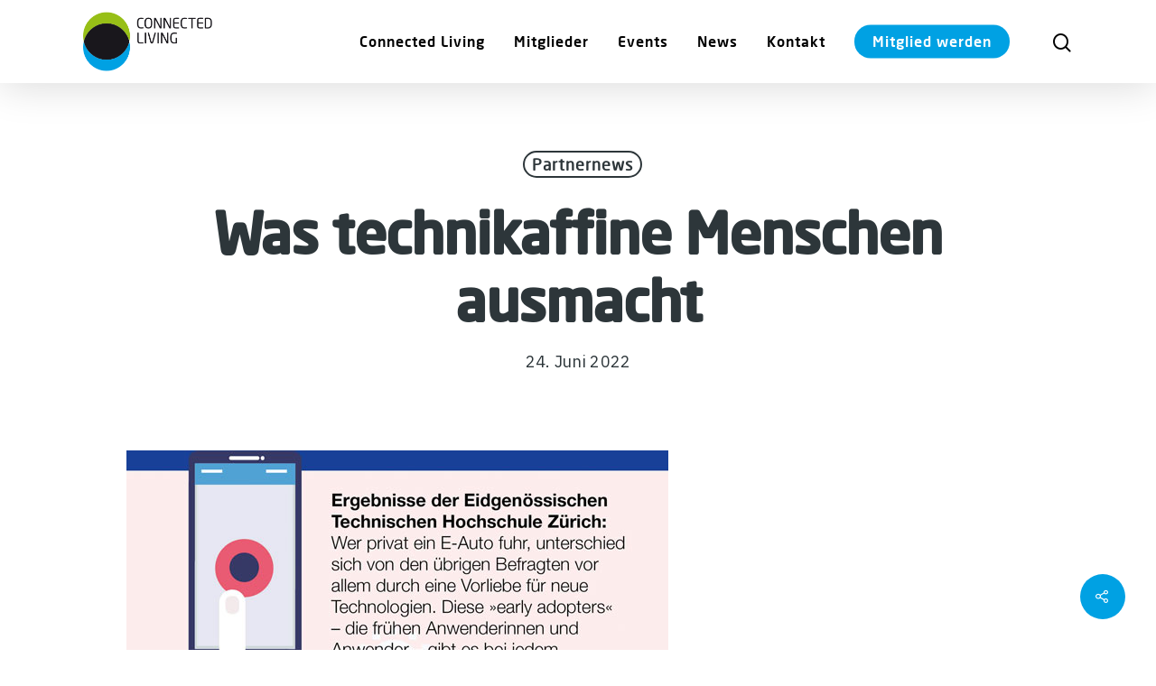

--- FILE ---
content_type: text/html; charset=UTF-8
request_url: https://connected-living.org/was-technikaffine-menschen-ausmacht/
body_size: 12259
content:
<!DOCTYPE html>

<html lang="de" class="no-js">
<head>
	
	<meta charset="UTF-8">
	
	<meta name="viewport" content="width=device-width, initial-scale=1, maximum-scale=1, user-scalable=0" /><title>Was technikaffine Menschen ausmacht &#8211; Connected Living e.V.</title>
<link rel='dns-prefetch' href='//fonts.googleapis.com' />
<link rel='dns-prefetch' href='//s.w.org' />
<link rel="alternate" type="application/rss+xml" title="Connected Living e.V. &raquo; Feed" href="https://connected-living.org/feed/" />
<link rel="alternate" type="application/rss+xml" title="Connected Living e.V. &raquo; Kommentar-Feed" href="https://connected-living.org/comments/feed/" />
<link rel="alternate" type="application/rss+xml" title="Connected Living e.V. &raquo; Kommentar-Feed zu Was technikaffine Menschen ausmacht" href="https://connected-living.org/was-technikaffine-menschen-ausmacht/feed/" />
		<script type="text/javascript">
			window._wpemojiSettings = {"baseUrl":"https:\/\/s.w.org\/images\/core\/emoji\/13.0.1\/72x72\/","ext":".png","svgUrl":"https:\/\/s.w.org\/images\/core\/emoji\/13.0.1\/svg\/","svgExt":".svg","source":{"concatemoji":"https:\/\/connected-living.org\/wp-includes\/js\/wp-emoji-release.min.js?ver=5.6.16"}};
			!function(e,a,t){var n,r,o,i=a.createElement("canvas"),p=i.getContext&&i.getContext("2d");function s(e,t){var a=String.fromCharCode;p.clearRect(0,0,i.width,i.height),p.fillText(a.apply(this,e),0,0);e=i.toDataURL();return p.clearRect(0,0,i.width,i.height),p.fillText(a.apply(this,t),0,0),e===i.toDataURL()}function c(e){var t=a.createElement("script");t.src=e,t.defer=t.type="text/javascript",a.getElementsByTagName("head")[0].appendChild(t)}for(o=Array("flag","emoji"),t.supports={everything:!0,everythingExceptFlag:!0},r=0;r<o.length;r++)t.supports[o[r]]=function(e){if(!p||!p.fillText)return!1;switch(p.textBaseline="top",p.font="600 32px Arial",e){case"flag":return s([127987,65039,8205,9895,65039],[127987,65039,8203,9895,65039])?!1:!s([55356,56826,55356,56819],[55356,56826,8203,55356,56819])&&!s([55356,57332,56128,56423,56128,56418,56128,56421,56128,56430,56128,56423,56128,56447],[55356,57332,8203,56128,56423,8203,56128,56418,8203,56128,56421,8203,56128,56430,8203,56128,56423,8203,56128,56447]);case"emoji":return!s([55357,56424,8205,55356,57212],[55357,56424,8203,55356,57212])}return!1}(o[r]),t.supports.everything=t.supports.everything&&t.supports[o[r]],"flag"!==o[r]&&(t.supports.everythingExceptFlag=t.supports.everythingExceptFlag&&t.supports[o[r]]);t.supports.everythingExceptFlag=t.supports.everythingExceptFlag&&!t.supports.flag,t.DOMReady=!1,t.readyCallback=function(){t.DOMReady=!0},t.supports.everything||(n=function(){t.readyCallback()},a.addEventListener?(a.addEventListener("DOMContentLoaded",n,!1),e.addEventListener("load",n,!1)):(e.attachEvent("onload",n),a.attachEvent("onreadystatechange",function(){"complete"===a.readyState&&t.readyCallback()})),(n=t.source||{}).concatemoji?c(n.concatemoji):n.wpemoji&&n.twemoji&&(c(n.twemoji),c(n.wpemoji)))}(window,document,window._wpemojiSettings);
		</script>
		<style type="text/css">
img.wp-smiley,
img.emoji {
	display: inline !important;
	border: none !important;
	box-shadow: none !important;
	height: 1em !important;
	width: 1em !important;
	margin: 0 .07em !important;
	vertical-align: -0.1em !important;
	background: none !important;
	padding: 0 !important;
}
</style>
	<link rel='stylesheet' id='wp-block-library-css'  href='https://connected-living.org/wp-includes/css/dist/block-library/style.min.css?ver=5.6.16' type='text/css' media='all' />
<link rel='stylesheet' id='contact-form-7-css'  href='https://connected-living.org/wp-content/plugins/contact-form-7/includes/css/styles.css?ver=5.4' type='text/css' media='all' />
<link rel='stylesheet' id='wpa-css-css'  href='https://connected-living.org/wp-content/plugins/honeypot/includes/css/wpa.css?ver=2.0.2' type='text/css' media='all' />
<link rel='stylesheet' id='salient-social-css'  href='https://connected-living.org/wp-content/plugins/salient-social/css/style.css?ver=1.1' type='text/css' media='all' />
<style id='salient-social-inline-css' type='text/css'>

  .sharing-default-minimal .nectar-love.loved,
  body .nectar-social[data-color-override="override"].fixed > a:before, 
  body .nectar-social[data-color-override="override"].fixed .nectar-social-inner a,
  .sharing-default-minimal .nectar-social[data-color-override="override"] .nectar-social-inner a:hover {
    background-color: #00a1e3;
  }
  .nectar-social.hover .nectar-love.loved,
  .nectar-social.hover > .nectar-love-button a:hover,
  .nectar-social[data-color-override="override"].hover > div a:hover,
  #single-below-header .nectar-social[data-color-override="override"].hover > div a:hover,
  .nectar-social[data-color-override="override"].hover .share-btn:hover,
  .sharing-default-minimal .nectar-social[data-color-override="override"] .nectar-social-inner a {
    border-color: #00a1e3;
  }
  #single-below-header .nectar-social.hover .nectar-love.loved i,
  #single-below-header .nectar-social.hover[data-color-override="override"] a:hover,
  #single-below-header .nectar-social.hover[data-color-override="override"] a:hover i,
  #single-below-header .nectar-social.hover .nectar-love-button a:hover i,
  .nectar-love:hover i,
  .hover .nectar-love:hover .total_loves,
  .nectar-love.loved i,
  .nectar-social.hover .nectar-love.loved .total_loves,
  .nectar-social.hover .share-btn:hover, 
  .nectar-social[data-color-override="override"].hover .nectar-social-inner a:hover,
  .nectar-social[data-color-override="override"].hover > div:hover span,
  .sharing-default-minimal .nectar-social[data-color-override="override"] .nectar-social-inner a:not(:hover) i,
  .sharing-default-minimal .nectar-social[data-color-override="override"] .nectar-social-inner a:not(:hover) {
    color: #00a1e3;
  }
</style>
<link rel='stylesheet' id='font-awesome-css'  href='https://connected-living.org/wp-content/themes/salient/css/font-awesome.min.css?ver=4.6.4' type='text/css' media='all' />
<link rel='stylesheet' id='salient-grid-system-css'  href='https://connected-living.org/wp-content/themes/salient/css/grid-system.css?ver=12.1.5' type='text/css' media='all' />
<link rel='stylesheet' id='main-styles-css'  href='https://connected-living.org/wp-content/themes/salient/css/style.css?ver=12.1.5' type='text/css' media='all' />
<link rel='stylesheet' id='nectar-single-styles-css'  href='https://connected-living.org/wp-content/themes/salient/css/single.css?ver=12.1.5' type='text/css' media='all' />
<link rel='stylesheet' id='fancyBox-css'  href='https://connected-living.org/wp-content/themes/salient/css/plugins/jquery.fancybox.css?ver=3.3.1' type='text/css' media='all' />
<link rel='stylesheet' id='nectar_default_font_open_sans-css'  href='https://fonts.googleapis.com/css?family=Open+Sans%3A300%2C400%2C600%2C700&#038;subset=latin%2Clatin-ext' type='text/css' media='all' />
<link rel='stylesheet' id='responsive-css'  href='https://connected-living.org/wp-content/themes/salient/css/responsive.css?ver=12.1.5' type='text/css' media='all' />
<link rel='stylesheet' id='select2-css'  href='https://connected-living.org/wp-content/themes/salient/css/plugins/select2.css?ver=6.2' type='text/css' media='all' />
<link rel='stylesheet' id='skin-material-css'  href='https://connected-living.org/wp-content/themes/salient/css/skin-material.css?ver=12.1.5' type='text/css' media='all' />
<link rel='stylesheet' id='newsletter-css'  href='https://connected-living.org/wp-content/plugins/newsletter/style.css?ver=7.5.6' type='text/css' media='all' />
<link rel='stylesheet' id='dynamic-css-css'  href='https://connected-living.org/wp-content/themes/salient/css/salient-dynamic-styles.css?ver=40741' type='text/css' media='all' />
<style id='dynamic-css-inline-css' type='text/css'>
#page-header-bg h1,#page-header-bg .subheader,.nectar-box-roll .overlaid-content h1,.nectar-box-roll .overlaid-content .subheader,#page-header-bg #portfolio-nav a i,body .section-title #portfolio-nav a:hover i,.page-header-no-bg h1,.page-header-no-bg span,#page-header-bg #portfolio-nav a i,#page-header-bg span,#page-header-bg #single-below-header a:hover,#page-header-bg #single-below-header a:focus,#page-header-bg.fullscreen-header .author-section a{color:#ffffff!important;}body #page-header-bg .pinterest-share i,body #page-header-bg .facebook-share i,body #page-header-bg .linkedin-share i,body #page-header-bg .twitter-share i,body #page-header-bg .google-plus-share i,body #page-header-bg .icon-salient-heart,body #page-header-bg .icon-salient-heart-2{color:#ffffff;}#page-header-bg[data-post-hs="default_minimal"] .inner-wrap > a:not(:hover){color:#ffffff;border-color:rgba(255,255,255,0.4);}.single #page-header-bg #single-below-header > span{border-color:rgba(255,255,255,0.4);}body .section-title #portfolio-nav a:hover i{opacity:0.75;}.single #page-header-bg .blog-title #single-meta .nectar-social.hover > div a,.single #page-header-bg .blog-title #single-meta > div a,.single #page-header-bg .blog-title #single-meta ul .n-shortcode a,#page-header-bg .blog-title #single-meta .nectar-social.hover .share-btn{border-color:rgba(255,255,255,0.4);}.single #page-header-bg .blog-title #single-meta .nectar-social.hover > div a:hover,#page-header-bg .blog-title #single-meta .nectar-social.hover .share-btn:hover,.single #page-header-bg .blog-title #single-meta div > a:hover,.single #page-header-bg .blog-title #single-meta ul .n-shortcode a:hover,.single #page-header-bg .blog-title #single-meta ul li:not(.meta-share-count):hover > a{border-color:rgba(255,255,255,1);}.single #page-header-bg #single-meta div span,.single #page-header-bg #single-meta > div a,.single #page-header-bg #single-meta > div i{color:#ffffff!important;}.single #page-header-bg #single-meta ul .meta-share-count .nectar-social a i{color:rgba(255,255,255,0.7)!important;}.single #page-header-bg #single-meta ul .meta-share-count .nectar-social a:hover i{color:rgba(255,255,255,1)!important;}@media only screen and (min-width:1000px){body #ajax-content-wrap.no-scroll{min-height:calc(100vh - 92px);height:calc(100vh - 92px)!important;}}@media only screen and (min-width:1000px){#page-header-wrap.fullscreen-header,#page-header-wrap.fullscreen-header #page-header-bg,html:not(.nectar-box-roll-loaded) .nectar-box-roll > #page-header-bg.fullscreen-header,.nectar_fullscreen_zoom_recent_projects,#nectar_fullscreen_rows:not(.afterLoaded) > div{height:calc(100vh - 91px);}.wpb_row.vc_row-o-full-height.top-level,.wpb_row.vc_row-o-full-height.top-level > .col.span_12{min-height:calc(100vh - 91px);}html:not(.nectar-box-roll-loaded) .nectar-box-roll > #page-header-bg.fullscreen-header{top:92px;}.nectar-slider-wrap[data-fullscreen="true"]:not(.loaded),.nectar-slider-wrap[data-fullscreen="true"]:not(.loaded) .swiper-container{height:calc(100vh - 90px)!important;}.admin-bar .nectar-slider-wrap[data-fullscreen="true"]:not(.loaded),.admin-bar .nectar-slider-wrap[data-fullscreen="true"]:not(.loaded) .swiper-container{height:calc(100vh - 90px - 32px)!important;}}#nectar_fullscreen_rows{background-color:;}
@font-face {                                                                    
    font-family: "Neo Sans W01 Light";                                          
    src: url("/wp-content/themes/salient-child/fonts/681fbcbc-1907-441a-893a-fc00ecea0267.eot?#iefix");
    src: url("/wp-content/themes/salient-child/fonts/681fbcbc-1907-441a-893a-fc00ecea0267.eot?#iefix") format("eot"), url("/wp-content/themes/salient-child/fonts/e0bd859d-12b1-41c1-9b67-003688d01609.woff2") format("woff2"), url("/wp-content/themes/salient-child/fonts/a21a792c-051c-4059-8719-ecc8749c99a6.woff") format("woff"), url("/wp-content/themes/salient-child/fonts/feee8e94-28a0-416a-88d3-db3912effbc4.ttf") format("truetype"), url("/wp-content/themes/salient-child/fonts/be444bf4-2ebe-416a-baa3-b19910fb06ba.svg#be444bf4-2ebe-416a-baa3-b19910fb06ba") format("svg");
}                                                                               
                                                                                
@font-face {                                                                    
    font-family: "Neo Sans W01";                                                
    src: url("/wp-content/themes/salient-child/fonts/2959d89a-a257-4ce7-9cda-63e00f275369.eot?#iefix");
    src: url("/wp-content/themes/salient-child/fonts/2959d89a-a257-4ce7-9cda-63e00f275369.eot?#iefix") format("eot"), url("/wp-content/themes/salient-child/fonts/a53085dd-4493-4430-8349-fd63d6f3e5bc.woff2") format("woff2"), url("/wp-content/themes/salient-child/fonts/a32c3a17-3242-461c-a048-ca8e775582b1.woff") format("woff"), url("/wp-content/themes/salient-child/fonts/97316a7d-9db1-4dc1-bd87-e24103d88a81.ttf") format("truetype"), url("/wp-content/themes/salient-child/fonts/1287ca7a-3ce7-40b7-9612-061d4c793f04.svg#1287ca7a-3ce7-40b7-9612-061d4c793f04") format("svg");
}                                                                               
                                                                                
@font-face {                                                                    
    font-family: "Neo Sans W01 Medium";                                         
    src: url("/wp-content/themes/salient-child/fonts/85c8556d-8a76-4037-a2e2-0f5fd9dabc03.eot?#iefix");
    src: url("/wp-content/themes/salient-child/fonts/85c8556d-8a76-4037-a2e2-0f5fd9dabc03.eot?#iefix") format("eot"), url("/wp-content/themes/salient-child/fonts/f056e9e7-3bb5-4f21-b861-ed2a47a0700b.woff2") format("woff2"), url("/wp-content/themes/salient-child/fonts/b0eddbbb-9e8e-4e08-bde1-965bb945f73a.woff") format("woff"), url("/wp-content/themes/salient-child/fonts/b2931674-c992-42a0-aa22-e9cb15d3383d.ttf") format("truetype"), url("/wp-content/themes/salient-child/fonts/af9d27b2-3ca0-47ca-8d5d-4c4665df6305.svg#af9d27b2-3ca0-47ca-8d5d-4c4665df6305") format("svg");
}

@font-face {
    font-family: 'allerbold';
    src: url('/wp-content/themes/salient-child/fonts/aller_bd-webfont.woff2') format('woff2'),
         url('/wp-content/themes/salient-child/fonts/aller_bd-webfont.woff') format('woff');
    font-weight: normal;
    font-style: normal;
}
@font-face {
    font-family: 'allerbold_italic';
    src: url('/wp-content/themes/salient-child/fonts/aller_bdit-webfont.woff2') format('woff2'),
         url('/wp-content/themes/salient-child/fonts/aller_bdit-webfont.woff') format('woff');
    font-weight: normal;
    font-style: normal;
}
@font-face {
    font-family: 'alleritalic';
    src: url('/wp-content/themes/salient-child/fonts/aller_it-webfont.woff2') format('woff2'),
         url('/wp-content/themes/salient-child/fonts/aller_it-webfont.woff') format('woff');
    font-weight: normal;
    font-style: normal;
}
@font-face {
    font-family: 'aller_lightregular';
    src: url('/wp-content/themes/salient-child/fonts/aller_lt-webfont.woff2') format('woff2'),
         url('/wp-content/themes/salient-child/fonts/aller_lt-webfont.woff') format('woff');
    font-weight: normal;
    font-style: normal;
}
@font-face {
    font-family: 'aller_lightitalic';
    src: url('/wp-content/themes/salient-child/fonts/aller_ltit-webfont.woff2') format('woff2'),
         url('/wp-content/themes/salient-child/fonts/aller_ltit-webfont.woff') format('woff');
    font-weight: normal;
    font-style: normal;
}
@font-face {
    font-family: 'allerregular';
    src: url('/wp-content/themes/salient-child/fonts/aller_rg-webfont.woff2') format('woff2'),
         url('/wp-content/themes/salient-child/fonts/aller_rg-webfont.woff') format('woff');
    font-weight: normal;
    font-style: normal;
}
@font-face {
    font-family: 'aller_displayregular';
    src: url('/wp-content/themes/salient-child/fonts/allerdisplay-webfont.woff2') format('woff2'),
         url('/wp-content/themes/salient-child/fonts/allerdisplay-webfont.woff') format('woff');
    font-weight: normal;
    font-style: normal;
}
</style>
<link rel='stylesheet' id='redux-google-fonts-salient_redux-css'  href='https://fonts.googleapis.com/css?family=Neo+Sans+W01+Medium%7CIBM+Plex+Sans%7CNeo+Sans+W01&#038;ver=1668603983' type='text/css' media='all' />
<script type='text/javascript' src='https://connected-living.org/wp-includes/js/dist/vendor/wp-polyfill.min.js?ver=7.4.4' id='wp-polyfill-js'></script>
<script type='text/javascript' id='wp-polyfill-js-after'>
( 'fetch' in window ) || document.write( '<script src="https://connected-living.org/wp-includes/js/dist/vendor/wp-polyfill-fetch.min.js?ver=3.0.0"></scr' + 'ipt>' );( document.contains ) || document.write( '<script src="https://connected-living.org/wp-includes/js/dist/vendor/wp-polyfill-node-contains.min.js?ver=3.42.0"></scr' + 'ipt>' );( window.DOMRect ) || document.write( '<script src="https://connected-living.org/wp-includes/js/dist/vendor/wp-polyfill-dom-rect.min.js?ver=3.42.0"></scr' + 'ipt>' );( window.URL && window.URL.prototype && window.URLSearchParams ) || document.write( '<script src="https://connected-living.org/wp-includes/js/dist/vendor/wp-polyfill-url.min.js?ver=3.6.4"></scr' + 'ipt>' );( window.FormData && window.FormData.prototype.keys ) || document.write( '<script src="https://connected-living.org/wp-includes/js/dist/vendor/wp-polyfill-formdata.min.js?ver=3.0.12"></scr' + 'ipt>' );( Element.prototype.matches && Element.prototype.closest ) || document.write( '<script src="https://connected-living.org/wp-includes/js/dist/vendor/wp-polyfill-element-closest.min.js?ver=2.0.2"></scr' + 'ipt>' );
</script>
<script type='text/javascript' src='https://connected-living.org/wp-includes/js/dist/hooks.min.js?ver=d0d9f43e03080e6ace9a3dabbd5f9eee' id='wp-hooks-js'></script>
<script type='text/javascript' src='https://connected-living.org/wp-includes/js/jquery/jquery.min.js?ver=3.5.1' id='jquery-core-js'></script>
<script type='text/javascript' src='https://connected-living.org/wp-includes/js/jquery/jquery-migrate.min.js?ver=3.3.2' id='jquery-migrate-js'></script>
<script type='text/javascript' id='say-what-js-js-extra'>
/* <![CDATA[ */
var say_what_data = {"replacements":{"salient|Search|":"Suche","salient|Hit enter to search or ESC to close|":"Bitte geben Sie einen Suchbegriff ein und dr\u00fccken Sie Enter. Um die Suche zu schlie\u00dfen dr\u00fccken Sie ESC.","salient|Results For|":"Ergebnisse f\u00fcr","salient|results found|":"Ergebnisse gefunden","salient|Sorry, no results were found.|":"Es wurden keine Ergebnisse zu diesem Suchbegriff gefunden.","salient|Please try again with different keywords.|":"Bitte versuchen Sie es mit einem anderen Suchbegriff.","salient|Search...|":"Suche ...","salient-core|Read Article|":"\tBeitrag lesen"}};
/* ]]> */
</script>
<script type='text/javascript' src='https://connected-living.org/wp-content/plugins/say-what/assets/build/frontend.js?ver=f555924e251929bc28d2' id='say-what-js-js'></script>
<link rel="https://api.w.org/" href="https://connected-living.org/wp-json/" /><link rel="alternate" type="application/json" href="https://connected-living.org/wp-json/wp/v2/posts/1163" /><link rel="EditURI" type="application/rsd+xml" title="RSD" href="https://connected-living.org/xmlrpc.php?rsd" />
<link rel="wlwmanifest" type="application/wlwmanifest+xml" href="https://connected-living.org/wp-includes/wlwmanifest.xml" /> 
<meta name="generator" content="WordPress 5.6.16" />
<link rel="canonical" href="https://connected-living.org/was-technikaffine-menschen-ausmacht/" />
<link rel='shortlink' href='https://connected-living.org/?p=1163' />
<link rel="alternate" type="application/json+oembed" href="https://connected-living.org/wp-json/oembed/1.0/embed?url=https%3A%2F%2Fconnected-living.org%2Fwas-technikaffine-menschen-ausmacht%2F" />
<link rel="alternate" type="text/xml+oembed" href="https://connected-living.org/wp-json/oembed/1.0/embed?url=https%3A%2F%2Fconnected-living.org%2Fwas-technikaffine-menschen-ausmacht%2F&#038;format=xml" />
<script type="text/javascript"> var root = document.getElementsByTagName( "html" )[0]; root.setAttribute( "class", "js" ); </script><style type="text/css">.recentcomments a{display:inline !important;padding:0 !important;margin:0 !important;}</style><meta name="generator" content="Powered by WPBakery Page Builder - drag and drop page builder for WordPress."/>
<link rel="icon" href="https://connected-living.org/wp-content/uploads/2021/01/faviconklein.png" sizes="32x32" />
<link rel="icon" href="https://connected-living.org/wp-content/uploads/2021/01/faviconklein.png" sizes="192x192" />
<link rel="apple-touch-icon" href="https://connected-living.org/wp-content/uploads/2021/01/faviconklein.png" />
<meta name="msapplication-TileImage" content="https://connected-living.org/wp-content/uploads/2021/01/faviconklein.png" />
		<style type="text/css" id="wp-custom-css">
			.testimonial_slider[data-style="multiple_visible_minimal"] .image-icon, .nectar_single_testimonial .image-icon {
    width: 80px;
    height: 120px;
}

body .testimonial_slider blockquote span, .nectar_single_testimonial span {
    font-size: 28px;
    display: block;
    line-height: 28px;
		color: #000000;
}

.testimonial_slider[data-style*="multiple_visible"] blockquote .title, .nectar_single_testimonial .title {
    font-size: 18px;
		color: #000000;
}


body .testimonial_slider blockquote .open-quote, body .testimonial_slider blockquote .close-quote {
    display: none;
}



body h3, .row .col h3, .toggle h3 a, .ascend #respond h3, .ascend h3#comments, .woocommerce ul.products li.product.text_on_hover h3, .masonry.classic_enhanced .masonry-blog-item h3.title, .woocommerce ul.products li.product.material h3, .woocommerce-page ul.products li.product.material h3, .portfolio-items[data-ps="8"] .col h3, .nectar-hor-list-item[data-font-family="h3"], .woocommerce ul.products li.product h2, .nectar-quick-view-box h1 {

    font-size: 24px;
    line-height: 32px;
}



.team-member[data-style="bio_fullscreen"] .team-meta {
    padding-left: 24px;
    margin-bottom: 8px;
    left: 0px;
    bottom: 0;
    text-align: left;
padding-right: 40px;
}



.nectar-fancy-box[data-style="parallax_hover"][data-align="bottom"] .meta-wrap .inner {
    padding-bottom: 4%;
    width: 81%;
    padding-right: 4%;
}



#search-results .result .title span {
    color: #fff;
}







.testimonial_slider[data-style="multiple_visible_minimal"] blockquote .inner {
    padding: 32px;
padding-bottom: 0px;
}

.testimonial_slider[data-style="multiple_visible_minimal"] blockquote p {
       margin-top: 16px;
   }

body .testimonial_slider blockquote span, .nectar_single_testimonial span {
    font-size: 28px;
    display: block;
    line-height: 28px;
    color: #000000;
}		</style>
		<noscript><style> .wpb_animate_when_almost_visible { opacity: 1; }</style></noscript>	
</head>


<body class="post-template-default single single-post postid-1163 single-format-standard material wpb-js-composer js-comp-ver-6.4.2 vc_responsive" data-footer-reveal="false" data-footer-reveal-shadow="none" data-header-format="default" data-body-border="off" data-boxed-style="" data-header-breakpoint="1000" data-dropdown-style="minimal" data-cae="easeOutCubic" data-cad="750" data-megamenu-width="contained" data-aie="none" data-ls="fancybox" data-apte="standard" data-hhun="1" data-fancy-form-rcs="1" data-form-style="default" data-form-submit="regular" data-is="minimal" data-button-style="rounded_shadow" data-user-account-button="false" data-flex-cols="true" data-col-gap="default" data-header-inherit-rc="false" data-header-search="true" data-animated-anchors="true" data-ajax-transitions="false" data-full-width-header="false" data-slide-out-widget-area="true" data-slide-out-widget-area-style="slide-out-from-right" data-user-set-ocm="off" data-loading-animation="none" data-bg-header="false" data-responsive="1" data-ext-responsive="true" data-header-resize="0" data-header-color="custom" data-transparent-header="false" data-cart="false" data-remove-m-parallax="" data-remove-m-video-bgs="" data-m-animate="0" data-force-header-trans-color="light" data-smooth-scrolling="0" data-permanent-transparent="false" >
	
	<script type="text/javascript"> if(navigator.userAgent.match(/(Android|iPod|iPhone|iPad|BlackBerry|IEMobile|Opera Mini)/)) { document.body.className += " using-mobile-browser "; } </script><div class="ocm-effect-wrap"><div class="ocm-effect-wrap-inner">	
	<div id="header-space"  data-header-mobile-fixed='1'></div> 
	
		
	<div id="header-outer" data-has-menu="true" data-has-buttons="yes" data-header-button_style="default" data-using-pr-menu="false" data-mobile-fixed="1" data-ptnm="false" data-lhe="animated_underline" data-user-set-bg="#ffffff" data-format="default" data-permanent-transparent="false" data-megamenu-rt="0" data-remove-fixed="0" data-header-resize="0" data-cart="false" data-transparency-option="0" data-box-shadow="large" data-shrink-num="6" data-using-secondary="0" data-using-logo="1" data-logo-height="68" data-m-logo-height="24" data-padding="12" data-full-width="false" data-condense="false" >
		
		
<div id="search-outer" class="nectar">
	<div id="search">
		<div class="container">
			 <div id="search-box">
				 <div class="inner-wrap">
					 <div class="col span_12">
						  <form role="search" action="https://connected-living.org/" method="GET">
														 <input type="text" name="s"  value="" placeholder="Suche" /> 
							 								
						<span>Bitte geben Sie einen Suchbegriff ein und drücken Sie Enter. Um die Suche zu schließen drücken Sie ESC.</span>						</form>
					</div><!--/span_12-->
				</div><!--/inner-wrap-->
			 </div><!--/search-box-->
			 <div id="close"><a href="#">
				<span class="close-wrap"> <span class="close-line close-line1"></span> <span class="close-line close-line2"></span> </span>				 </a></div>
		 </div><!--/container-->
	</div><!--/search-->
</div><!--/search-outer-->

<header id="top">
	<div class="container">
		<div class="row">
			<div class="col span_3">
				<a id="logo" href="https://connected-living.org" data-supplied-ml-starting-dark="false" data-supplied-ml-starting="false" data-supplied-ml="false" >
					<img class="stnd default-logo dark-version" alt="Connected Living e.V." src="https://connected-living.org/wp-content/uploads/2020/12/Logo_-klein.png" srcset="https://connected-living.org/wp-content/uploads/2020/12/Logo_-klein.png 1x, https://connected-living.org/wp-content/uploads/2020/12/Logo_-mittel.png 2x" /> 
				</a>
				
							</div><!--/span_3-->
			
			<div class="col span_9 col_last">
									<a class="mobile-search" href="#searchbox"><span class="nectar-icon icon-salient-search" aria-hidden="true"></span></a>
										<div class="slide-out-widget-area-toggle mobile-icon slide-out-from-right" data-custom-color="false" data-icon-animation="simple-transform">
						<div> <a href="#sidewidgetarea" aria-label="Navigation Menu" aria-expanded="false" class="closed">
							<span aria-hidden="true"> <i class="lines-button x2"> <i class="lines"></i> </i> </span>
						</a></div> 
					</div>
								
									
					<nav>
						
						<ul class="sf-menu">	
							<li id="menu-item-613" class="menu-item menu-item-type-post_type menu-item-object-page menu-item-has-children menu-item-613"><a href="https://connected-living.org/vision/">Connected Living</a>
<ul class="sub-menu">
	<li id="menu-item-508" class="menu-item menu-item-type-post_type menu-item-object-page menu-item-508"><a href="https://connected-living.org/themenfelder/">Themenfelder</a></li>
	<li id="menu-item-341" class="menu-item menu-item-type-post_type menu-item-object-page menu-item-341"><a href="https://connected-living.org/vorstand/">Vorstand</a></li>
</ul>
</li>
<li id="menu-item-327" class="menu-item menu-item-type-post_type menu-item-object-page menu-item-327"><a href="https://connected-living.org/mitglieder/">Mitglieder</a></li>
<li id="menu-item-40" class="menu-item menu-item-type-post_type menu-item-object-page menu-item-40"><a href="https://connected-living.org/events/">Events</a></li>
<li id="menu-item-961" class="menu-item menu-item-type-post_type menu-item-object-page menu-item-961"><a href="https://connected-living.org/news/">News</a></li>
<li id="menu-item-38" class="menu-item menu-item-type-post_type menu-item-object-page menu-item-38"><a href="https://connected-living.org/kontakt/">Kontakt</a></li>
<li id="menu-item-45" class="menu-item menu-item-type-post_type menu-item-object-page button_solid_color menu-item-45"><a href="https://connected-living.org/mitglied-werden/">Mitglied werden</a></li>
						</ul>
						

													<ul class="buttons sf-menu" data-user-set-ocm="off">
								
								<li id="search-btn"><div><a href="#searchbox"><span class="icon-salient-search" aria-hidden="true"></span></a></div> </li>								
							</ul>
												
					</nav>
					
										
				</div><!--/span_9-->
				
								
			</div><!--/row-->
					</div><!--/container-->
	</header>
		
	</div>
	
		
	<div id="ajax-content-wrap">
		
		

<div class="container-wrap no-sidebar" data-midnight="dark" data-remove-post-date="0" data-remove-post-author="1" data-remove-post-comment-number="1">
	<div class="container main-content">
		
		
	  <div class="row heading-title hentry" data-header-style="default_minimal">
		<div class="col span_12 section-title blog-title">
				 
		  <span class="meta-category">

					<a class="partnernews" href="https://connected-living.org/category/partnernews/" alt="View all posts in Partnernews">Partnernews</a>			  </span> 

		  		  <h1 class="entry-title">Was technikaffine Menschen ausmacht</h1>
		   
						<div id="single-below-header" data-hide-on-mobile="false">
				<span class="meta-author vcard author"><span class="fn">By <a href="https://connected-living.org/author/stefan/" title="Beiträge von Stefan Laurin" rel="author">Stefan Laurin</a></span></span><span class="meta-date date published">24. Juni 2022</span><span class="meta-date date updated rich-snippet-hidden">November 19th, 2022</span><span class="meta-comment-count"><a href="https://connected-living.org/was-technikaffine-menschen-ausmacht/#respond">No Comments</a></span>			</div><!--/single-below-header-->
				</div><!--/section-title-->
	  </div><!--/row-->
	
				
		<div class="row">
			
						
			<div class="post-area col  span_12 col_last">
			
			
<article id="post-1163" class="post-1163 post type-post status-publish format-standard has-post-thumbnail category-partnernews">
  
  <div class="inner-wrap">

		<div class="post-content" data-hide-featured-media="0">
      
        <span class="post-featured-img"><img width="600" height="752" src="https://connected-living.org/wp-content/uploads/2022/11/technikaffin.jpg" class="attachment-full size-full wp-post-image" alt="" loading="lazy" title="" srcset="https://connected-living.org/wp-content/uploads/2022/11/technikaffin.jpg 600w, https://connected-living.org/wp-content/uploads/2022/11/technikaffin-239x300.jpg 239w" sizes="(max-width: 600px) 100vw, 600px" /></span><div class="content-inner"><h1>Technikaffine Menschen zählen oft zu den ersten, die eine neue Technologie ausprobieren. Andere stehen dem technischen Fortschritt skeptisch gegenüber. Der promovierte Psychologe Philip Frieg von TÜV NORD erklärt, was dahintersteckt.</h1>
<p>Ob VR-Brille, Hobby-Drohne oder E-Auto: Wann immer eine technische Innovation auf den Markt kommt, gibt es Menschen, die sich sofort dafür interessieren. In der Regel sind die Produkte zunächst sehr teuer; für die Anschaffung braucht es also die nötigen finanziellen Mittel. „Aber nicht jeder, der es sich leisten könnte, hat einen Tesla in der Garage“, sagt Philip Frieg vom Medizinisch-Psychologischen Institut von TÜV NORD in Dortmund. Einer der treibenden Faktoren für die Anschaffung: das Interesse an neuen Technologien.</p>
<p>Zu diesem Ergebnis kam vergangenes Jahr auch eine Studie in der Schweiz. Die Forschungsgruppe von der Eidgenössischen Technischen Hochschule Zürich hatte mehr als 5000 Autobesitzerinnen und -besitzer in vier deutschsprachigen Kantonen um Auskunft gebeten. Wer privat ein E-Auto fuhr, unterschied sich von den übrigen Befragten vor allem durch eine Vorliebe für neue Technologien.</p>
<p>Diese „early adopters“ – die frühen Anwenderinnen und Anwender – gibt es bei jedem technologischen Umbruch. Laut einer Umfrage des Pew Research Center 2014 zählen sich in den USA 15 Prozent der Erwachsenen dazu: Sie gehören nach eigenen Angaben meist zu den ersten, die eine neue Technologie ausprobieren. Wie das Meinungsforschungsinstitut weiter feststellte, fühlt sich jedoch mehr als die Hälfte der Befragten eher mit vertrauten Marken und Produkten wohl. Und gut jeder vierte Erwachsene bevorzugt ganz eindeutig die altbekannten Produkte.</p>
<p>Neue Technologien machen den Menschen Angst, weil das Unbekannte weniger kontrollierbar erscheine, erklärt Amy Orben von der University of Cambridge. Die britische Psychologin spricht von einem „Sisyphos-Zyklus der Technikangst“: Immer wieder tauche eine neue Technologie auf – und die ältere Technologie, die einst Angst machte, verliere daraufhin ihren Schrecken. So habe eine Kinderärztin 1941 vor dem Suchtpotenzial von Radio- und Fernsehkrimis gewarnt, und später fürchteten Eltern, dass ihre Kinder zu viele Comics lesen würden. Heute mutet das absonderlich an. Die Sorgen von heute: dass Smartphones und soziale Medien dumm, süchtig oder depressiv machen.</p>
<p>„Das Alte fühlt sich vertraut und sicher an, während das Unbekannte gefährlich sein könnte“, erklärt der Psychologe Philip Frieg. „Deswegen begegnen viele Menschen den neuen Technologien mit Skepsis und Misstrauen.“ Dazu kommt, dass es Zeit, Energie und manchmal auch Nerven kostet, sich mit einer neuen Technik vertraut zu machen. Was den technologischen Wandel erleichtern kann: wenn das Neue erkennbar praktisch ist und unkompliziert im Gebrauch. Beides trägt dazu bei, dass wir eine neue Technologie schnell akzeptieren.</p>
<p>Das gilt auch für die „early adopters“ in Unternehmen. Eine Umfrage des Fraunhofer Instituts für System- und Innovationsforschung in Karlsruhe zeigte: Entscheidend für die Anschaffung der ersten kommerziellen E-Auto-Flotten in Deutschland war neben Umweltvorteilen vor allem, wie einfach sie zu nutzen waren.</p>
<p>Aber genügt das, um die Ängste vor neuen Technologien zu überwinden? „Die Forschung dazu steckt noch in den Kinderschuhen“, sagt Philip Frieg von TÜV NORD. Um das Unbehagen zu mindern, empfiehlt er, sich an die Warnungen vor dem Radio zu erinnern: Was heute suspekt erscheint, ist womöglich bald aus dem Alltag nicht mehr wegzudenken. „Ein Fremder ist ein Freund, den man noch nicht kennt« – dieser Spruch beziehe sich zwar auf Menschen, sagt der Psychologe. Doch er könnte auch auf so manches neue Gerät zutreffen.</p>
</div>        
      </div><!--/post-content-->
      
    </div><!--/inner-wrap-->
    
</article>
		</div><!--/post-area-->
			
							
		</div><!--/row-->

		<div class="row">

			
			<div class="comments-section" data-author-bio="false">
				
<div class="comment-wrap " data-midnight="dark" data-comments-open="false">


			<!-- If comments are closed. -->
		<!--<p class="nocomments">Comments are closed.</p>-->

	


</div>			</div>   

		</div><!--/row-->

	</div><!--/container main-content-->

</div><!--/container-wrap-->

<div class="nectar-social fixed" data-position="" data-rm-love="0" data-color-override="override"><a href="#"><i class="icon-default-style steadysets-icon-share"></i></a><div class="nectar-social-inner"><a class='facebook-share nectar-sharing' href='#' title='Share this'> <i class='fa fa-facebook'></i> <span class='social-text'>Share</span> </a><a class='twitter-share nectar-sharing' href='#' title='Tweet this'> <i class='fa fa-twitter'></i> <span class='social-text'>Tweet</span> </a><a class='linkedin-share nectar-sharing' href='#' title='Share this'> <i class='fa fa-linkedin'></i> <span class='social-text'>Share</span> </a><a class='pinterest-share nectar-sharing' href='#' title='Pin this'> <i class='fa fa-pinterest'></i> <span class='social-text'>Pin</span> </a></div></div>
<div id="footer-outer" data-midnight="light" data-cols="4" data-custom-color="true" data-disable-copyright="false" data-matching-section-color="false" data-copyright-line="true" data-using-bg-img="false" data-bg-img-overlay="0.8" data-full-width="false" data-using-widget-area="true" data-link-hover="default">
	
		
	<div id="footer-widgets" data-has-widgets="false" data-cols="4">
		
		<div class="container">
			
						
			<div class="row">
				
								
				<div class="col span_3">
					<!-- Footer widget area 1 -->
												<div class="widget">			
							</div>
											</div><!--/span_3-->
					
											
						<div class="col span_3">
							<!-- Footer widget area 2 -->
																<div class="widget">			
									</div>
																
							</div><!--/span_3-->
							
												
						
													<div class="col span_3">
								<!-- Footer widget area 3 -->
																		<div class="widget">			
										</div>		   
																		
								</div><!--/span_3-->
														
															<div class="col span_3">
									<!-- Footer widget area 4 -->
																				<div class="widget">		
											</div><!--/widget-->	
																				
									</div><!--/span_3-->
																
							</div><!--/row-->
							
														
						</div><!--/container-->
						
					</div><!--/footer-widgets-->
					
					
  <div class="row" id="copyright" data-layout="default">
	
	<div class="container">
	   
				<div class="col span_5">
		   
					   
						<p>
				<a href="https://connected-living.org/impressum/">Impressum &amp; Datenschutz</a>			 </p>	
					   
		</div><!--/span_5-->
			   
	  <div class="col span_7 col_last">
		<ul class="social">
					  		  		  		  		  			 <li><a target="_blank" href="https://www.youtube.com/channel/UCEpn7koD-KvyJZw3F56JtyA?view_as=subscriber"><i class="fa fa-youtube-play"></i> </a></li> 		  		  		  		  		  		  		  		  		  		  		  		  		  		  		  		  		  		  		  		  		  		                                 		</ul>
	  </div><!--/span_7-->

	  	
	</div><!--/container-->
	
  </div><!--/row-->
  
		
</div><!--/footer-outer-->

	
	<div id="slide-out-widget-area-bg" class="slide-out-from-right light">
				</div>
		
		<div id="slide-out-widget-area" class="slide-out-from-right" data-dropdown-func="separate-dropdown-parent-link" data-back-txt="Back">
			
			<div class="inner-wrap">			
			<div class="inner" data-prepend-menu-mobile="false">
				
				<a class="slide_out_area_close" href="#">
					<span class="close-wrap"> <span class="close-line close-line1"></span> <span class="close-line close-line2"></span> </span>				</a>
				
				
									<div class="off-canvas-menu-container mobile-only">
						
												
						<ul class="menu">
							<li class="menu-item menu-item-type-post_type menu-item-object-page menu-item-has-children menu-item-613"><a href="https://connected-living.org/vision/">Connected Living</a>
<ul class="sub-menu">
	<li class="menu-item menu-item-type-post_type menu-item-object-page menu-item-508"><a href="https://connected-living.org/themenfelder/">Themenfelder</a></li>
	<li class="menu-item menu-item-type-post_type menu-item-object-page menu-item-341"><a href="https://connected-living.org/vorstand/">Vorstand</a></li>
</ul>
</li>
<li class="menu-item menu-item-type-post_type menu-item-object-page menu-item-327"><a href="https://connected-living.org/mitglieder/">Mitglieder</a></li>
<li class="menu-item menu-item-type-post_type menu-item-object-page menu-item-40"><a href="https://connected-living.org/events/">Events</a></li>
<li class="menu-item menu-item-type-post_type menu-item-object-page menu-item-961"><a href="https://connected-living.org/news/">News</a></li>
<li class="menu-item menu-item-type-post_type menu-item-object-page menu-item-38"><a href="https://connected-living.org/kontakt/">Kontakt</a></li>
<li class="menu-item menu-item-type-post_type menu-item-object-page menu-item-45"><a href="https://connected-living.org/mitglied-werden/">Mitglied werden</a></li>
							
						</ul>
						
						<ul class="menu secondary-header-items">
													</ul>
					</div>
										
				</div>
				
				<div class="bottom-meta-wrap"></div><!--/bottom-meta-wrap--></div> <!--/inner-wrap-->					
				</div>
		
</div> <!--/ajax-content-wrap-->

	<a id="to-top" class="
		"><i class="fa fa-angle-up"></i></a>
	</div></div><!--/ocm-effect-wrap--><script type='text/javascript' src='https://connected-living.org/wp-includes/js/dist/i18n.min.js?ver=9e36b5da09c96c657b0297fd6f7cb1fd' id='wp-i18n-js'></script>
<script type='text/javascript' src='https://connected-living.org/wp-includes/js/dist/vendor/lodash.min.js?ver=4.17.21' id='lodash-js'></script>
<script type='text/javascript' id='lodash-js-after'>
window.lodash = _.noConflict();
</script>
<script type='text/javascript' src='https://connected-living.org/wp-includes/js/dist/url.min.js?ver=1b4bb2b3f526a1db366ca3147ac39562' id='wp-url-js'></script>
<script type='text/javascript' id='wp-api-fetch-js-translations'>
( function( domain, translations ) {
	var localeData = translations.locale_data[ domain ] || translations.locale_data.messages;
	localeData[""].domain = domain;
	wp.i18n.setLocaleData( localeData, domain );
} )( "default", {"translation-revision-date":"2026-01-24 23:24:07+0000","generator":"GlotPress\/4.0.3","domain":"messages","locale_data":{"messages":{"":{"domain":"messages","plural-forms":"nplurals=2; plural=n != 1;","lang":"de"},"You are probably offline.":["Du bist wahrscheinlich offline."],"Media upload failed. If this is a photo or a large image, please scale it down and try again.":["Das Hochladen der Mediendatei ist fehlgeschlagen. Wenn es sich um ein Foto oder ein gro\u00dfes Bild handelt, verkleinere es bitte und versuche es erneut."],"An unknown error occurred.":["Ein unbekannter Fehler ist aufgetreten."],"The response is not a valid JSON response.":["Die Antwort ist keine g\u00fcltige JSON-Antwort."]}},"comment":{"reference":"wp-includes\/js\/dist\/api-fetch.js"}} );
</script>
<script type='text/javascript' src='https://connected-living.org/wp-includes/js/dist/api-fetch.min.js?ver=c207d2d188ba8bf763f7acd50b7fd5a9' id='wp-api-fetch-js'></script>
<script type='text/javascript' id='wp-api-fetch-js-after'>
wp.apiFetch.use( wp.apiFetch.createRootURLMiddleware( "https://connected-living.org/wp-json/" ) );
wp.apiFetch.nonceMiddleware = wp.apiFetch.createNonceMiddleware( "f244bd9c54" );
wp.apiFetch.use( wp.apiFetch.nonceMiddleware );
wp.apiFetch.use( wp.apiFetch.mediaUploadMiddleware );
wp.apiFetch.nonceEndpoint = "https://connected-living.org/wp-admin/admin-ajax.php?action=rest-nonce";
</script>
<script type='text/javascript' id='contact-form-7-js-extra'>
/* <![CDATA[ */
var wpcf7 = [];
/* ]]> */
</script>
<script type='text/javascript' src='https://connected-living.org/wp-content/plugins/contact-form-7/includes/js/index.js?ver=5.4' id='contact-form-7-js'></script>
<script type='text/javascript' src='https://connected-living.org/wp-content/plugins/honeypot/includes/js/wpa.js?ver=2.0.2' id='wpascript-js'></script>
<script type='text/javascript' id='wpascript-js-after'>
wpa_field_info = {"wpa_field_name":"dshkub2983","wpa_field_value":466670,"wpa_add_test":"no"}
</script>
<script type='text/javascript' id='salient-social-js-extra'>
/* <![CDATA[ */
var nectarLove = {"ajaxurl":"https:\/\/connected-living.org\/wp-admin\/admin-ajax.php","postID":"1163","rooturl":"https:\/\/connected-living.org","loveNonce":"0466ab41fe"};
/* ]]> */
</script>
<script type='text/javascript' src='https://connected-living.org/wp-content/plugins/salient-social/js/salient-social.js?ver=1.1' id='salient-social-js'></script>
<script type='text/javascript' src='https://connected-living.org/wp-content/themes/salient/js/third-party/jquery.easing.js?ver=1.3' id='jquery-easing-js'></script>
<script type='text/javascript' src='https://connected-living.org/wp-content/themes/salient/js/third-party/jquery.mousewheel.js?ver=3.1.13' id='jquery-mousewheel-js'></script>
<script type='text/javascript' src='https://connected-living.org/wp-content/themes/salient/js/priority.js?ver=12.1.5' id='nectar_priority-js'></script>
<script type='text/javascript' src='https://connected-living.org/wp-content/themes/salient/js/third-party/transit.js?ver=0.9.9' id='nectar-transit-js'></script>
<script type='text/javascript' src='https://connected-living.org/wp-content/themes/salient/js/third-party/waypoints.js?ver=4.0.1' id='nectar-waypoints-js'></script>
<script type='text/javascript' src='https://connected-living.org/wp-content/plugins/salient-portfolio/js/third-party/imagesLoaded.min.js?ver=4.1.4' id='imagesLoaded-js'></script>
<script type='text/javascript' src='https://connected-living.org/wp-content/themes/salient/js/third-party/hoverintent.js?ver=1.9' id='hoverintent-js'></script>
<script type='text/javascript' src='https://connected-living.org/wp-content/themes/salient/js/third-party/jquery.fancybox.min.js?ver=3.3.1' id='fancyBox-js'></script>
<script type='text/javascript' src='https://connected-living.org/wp-content/themes/salient/js/third-party/superfish.js?ver=1.4.8' id='superfish-js'></script>
<script type='text/javascript' id='nectar-frontend-js-extra'>
/* <![CDATA[ */
var nectarLove = {"ajaxurl":"https:\/\/connected-living.org\/wp-admin\/admin-ajax.php","postID":"1163","rooturl":"https:\/\/connected-living.org","disqusComments":"false","loveNonce":"0466ab41fe","mapApiKey":""};
/* ]]> */
</script>
<script type='text/javascript' src='https://connected-living.org/wp-content/themes/salient/js/init.js?ver=12.1.5' id='nectar-frontend-js'></script>
<script type='text/javascript' src='https://connected-living.org/wp-content/plugins/salient-core/js/third-party/touchswipe.min.js?ver=1.0' id='touchswipe-js'></script>
<script type='text/javascript' src='https://connected-living.org/wp-content/themes/salient/js/third-party/select2.min.js?ver=3.5.2' id='select2-js'></script>
<script type='text/javascript' src='https://connected-living.org/wp-includes/js/wp-embed.min.js?ver=5.6.16' id='wp-embed-js'></script>
</body>
</html>